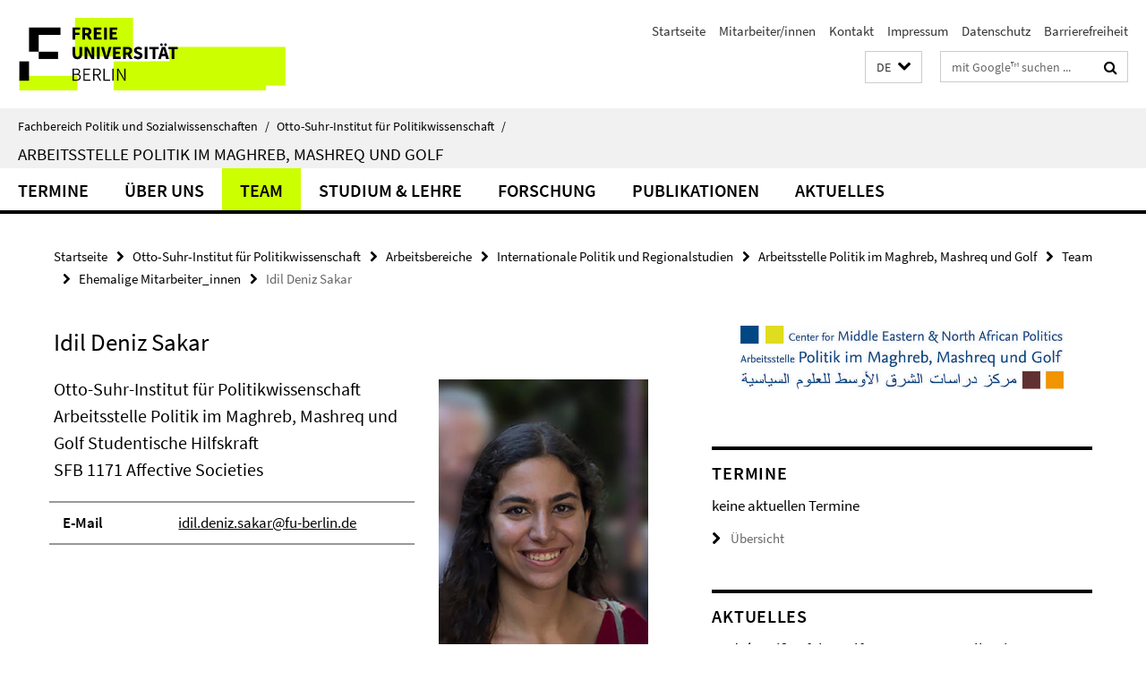

--- FILE ---
content_type: text/html; charset=utf-8
request_url: https://www.polsoz.fu-berlin.de/polwiss/forschung/international/vorderer-orient/team/ehemalige/iSakar/index.html
body_size: 7639
content:
<!DOCTYPE html><!-- rendered 2026-01-27 11:50:56 (UTC) --><html class="ltr" lang="de"><head><title>Idil Deniz Sakar • Arbeitsstelle Politik im Maghreb, Mashreq und Golf • Fachbereich Politik und Sozialwissenschaften</title><!-- BEGIN Fragment default/26011920/views/head_meta/117013950/1670851559?132120:1823 -->
<meta charset="utf-8" /><meta content="IE=edge" http-equiv="X-UA-Compatible" /><meta content="width=device-width, initial-scale=1.0" name="viewport" /><meta content="authenticity_token" name="csrf-param" />
<meta content="+sAssgcjtutR3rPHsG9m0e/xh9msOJEGNbyAHcyfgiU=" name="csrf-token" /><meta content="Idil Deniz Sakar" property="og:title" /><meta content="website" property="og:type" /><meta content="https://www.polsoz.fu-berlin.de/polwiss/forschung/international/vorderer-orient/team/ehemalige/iSakar/index.html" property="og:url" /><meta content="https://www.polsoz.fu-berlin.de/polwiss/forschung/international/vorderer-orient/team/ehemalige/iSakar/Idil.jpg?width=250" property="og:image" /><meta content="index,follow" name="robots" /><meta content="2021-05-19" name="dc.date" /><meta content="Idil Deniz Sakar" name="dc.name" /><meta content="DE-BE" name="geo.region" /><meta content="Berlin" name="geo.placename" /><meta content="52.448131;13.286102" name="geo.position" /><link href="https://www.polsoz.fu-berlin.de/polwiss/forschung/international/vorderer-orient/team/ehemalige/iSakar/index.html" rel="canonical" /><!-- BEGIN Fragment default/26011920/views/favicon/23882996/1737124828?052951:72019 -->
<link href="/assets/default2/favicon-12a6f1b0e53f527326498a6bfd4c3abd.ico" rel="shortcut icon" /><!-- END Fragment default/26011920/views/favicon/23882996/1737124828?052951:72019 -->
<!-- BEGIN Fragment default/26011920/head/rss/false/23882996/1737124828?185647:22003 -->
<link href="https://www.polsoz.fu-berlin.de/news/index.rss?format=rss" rel="alternate" title="" type="application/rss+xml" /><!-- END Fragment default/26011920/head/rss/false/23882996/1737124828?185647:22003 -->
<!-- END Fragment default/26011920/views/head_meta/117013950/1670851559?132120:1823 -->
<!-- BEGIN Fragment default/26011920/head/assets/23882996/1737124828/?212639:86400 -->
<link href="/assets/default2/default_application-part-1-841e7928a8.css" media="all" rel="stylesheet" type="text/css" /><link href="/assets/default2/default_application-part-2-168016bf56.css" media="all" rel="stylesheet" type="text/css" /><script src="/assets/default2/application-781670a880dd5cd1754f30fcf22929cb.js" type="text/javascript"></script><!--[if lt IE 9]><script src="/assets/default2/html5shiv-d11feba7bd03bd542f45c2943ca21fed.js" type="text/javascript"></script><script src="/assets/default2/respond.min-31225ade11a162d40577719d9a33d3ee.js" type="text/javascript"></script><![endif]--><meta content="Rails Connector for Infopark CMS Fiona by Infopark AG (www.infopark.de); Version 6.8.2.36.82613853" name="generator" /><!-- END Fragment default/26011920/head/assets/23882996/1737124828/?212639:86400 -->
</head><body class="site-vorderer-orient layout-size-L"><div class="debug page" data-current-path="/polwiss/forschung/international/vorderer-orient/team/ehemalige/iSakar/"><a class="sr-only" href="#content">Springe direkt zu Inhalt </a><div class="horizontal-bg-container-header nocontent"><div class="container container-header"><header><!-- BEGIN Fragment default/26011920/header-part-1/87942083/1744634982/?220246:86400 -->
<a accesskey="O" id="seitenanfang"></a><a accesskey="H" href="https://www.fu-berlin.de/" hreflang="" id="fu-logo-link" title="Zur Startseite der Freien Universität Berlin"><svg id="fu-logo" version="1.1" viewBox="0 0 775 187.5" x="0" y="0"><defs><g id="fu-logo-elements"><g><polygon points="75 25 156.3 25 156.3 43.8 100 43.8 100 87.5 75 87.5 75 25"></polygon><polygon points="100 87.5 150 87.5 150 106.3 100 106.3 100 87.5"></polygon><polygon points="50 112.5 75 112.5 75 162.5 50 162.5 50 112.5"></polygon></g><g><path d="M187.5,25h19.7v5.9h-12.7v7.2h10.8v5.9h-10.8v12.2h-7.1V25z"></path><path d="M237.7,56.3l-7.1-12.5c3.3-1.5,5.6-4.4,5.6-9c0-7.4-5.4-9.7-12.1-9.7h-11.3v31.3h7.1V45h3.9l6,11.2H237.7z M219.9,30.6 h3.6c3.7,0,5.7,1,5.7,4.1c0,3.1-2,4.7-5.7,4.7h-3.6V30.6z"></path><path d="M242.5,25h19.6v5.9h-12.5v6.3h10.7v5.9h-10.7v7.2h13v5.9h-20.1V25z"></path><path d="M269,25h7.1v31.3H269V25z"></path><path d="M283.2,25h19.6v5.9h-12.5v6.3h10.7v5.9h-10.7v7.2h13v5.9h-20.1V25z"></path></g><g><path d="M427.8,72.7c2,0,3.4-1.4,3.4-3.4c0-1.9-1.4-3.4-3.4-3.4c-2,0-3.4,1.4-3.4,3.4C424.4,71.3,425.8,72.7,427.8,72.7z"></path><path d="M417.2,72.7c2,0,3.4-1.4,3.4-3.4c0-1.9-1.4-3.4-3.4-3.4c-2,0-3.4,1.4-3.4,3.4C413.8,71.3,415.2,72.7,417.2,72.7z"></path><path d="M187.5,91.8V75h7.1v17.5c0,6.1,1.9,8.2,5.4,8.2c3.5,0,5.5-2.1,5.5-8.2V75h6.8v16.8c0,10.5-4.3,15.1-12.3,15.1 C191.9,106.9,187.5,102.3,187.5,91.8z"></path><path d="M218.8,75h7.2l8.2,15.5l3.1,6.9h0.2c-0.3-3.3-0.9-7.7-0.9-11.4V75h6.7v31.3h-7.2L228,90.7l-3.1-6.8h-0.2 c0.3,3.4,0.9,7.6,0.9,11.3v11.1h-6.7V75z"></path><path d="M250.4,75h7.1v31.3h-7.1V75z"></path><path d="M261,75h7.5l3.8,14.6c0.9,3.4,1.6,6.6,2.5,10h0.2c0.9-3.4,1.6-6.6,2.5-10l3.7-14.6h7.2l-9.4,31.3h-8.5L261,75z"></path><path d="M291.9,75h19.6V81h-12.5v6.3h10.7v5.9h-10.7v7.2h13v5.9h-20.1V75z"></path><path d="M342.8,106.3l-7.1-12.5c3.3-1.5,5.6-4.4,5.6-9c0-7.4-5.4-9.7-12.1-9.7H318v31.3h7.1V95.1h3.9l6,11.2H342.8z M325.1,80.7 h3.6c3.7,0,5.7,1,5.7,4.1c0,3.1-2,4.7-5.7,4.7h-3.6V80.7z"></path><path d="M344.9,102.4l4.1-4.8c2.2,1.9,5.1,3.3,7.7,3.3c2.9,0,4.4-1.2,4.4-3c0-2-1.8-2.6-4.5-3.7l-4.1-1.7c-3.2-1.3-6.3-4-6.3-8.5 c0-5.2,4.6-9.3,11.1-9.3c3.6,0,7.4,1.4,10.1,4.1l-3.6,4.5c-2.1-1.6-4-2.4-6.5-2.4c-2.4,0-4,1-4,2.8c0,1.9,2,2.6,4.8,3.7l4,1.6 c3.8,1.5,6.2,4.1,6.2,8.5c0,5.2-4.3,9.7-11.8,9.7C352.4,106.9,348.1,105.3,344.9,102.4z"></path><path d="M373.9,75h7.1v31.3h-7.1V75z"></path><path d="M394.4,81h-8.6V75H410V81h-8.6v25.3h-7.1V81z"></path><path d="M429.2,106.3h7.5L426.9,75h-8.5l-9.8,31.3h7.2l1.9-7.4h9.5L429.2,106.3z M419.2,93.4l0.8-2.9c0.9-3.1,1.7-6.8,2.5-10.1 h0.2c0.8,3.3,1.7,7,2.5,10.1l0.7,2.9H419.2z"></path><path d="M443.6,81h-8.6V75h24.3V81h-8.6v25.3h-7.1V81z"></path></g><g><path d="M187.5,131.2h8.9c6.3,0,10.6,2.2,10.6,7.6c0,3.2-1.7,5.8-4.7,6.8v0.2c3.9,0.7,6.5,3.2,6.5,7.5c0,6.1-4.7,9.1-11.7,9.1 h-9.6V131.2z M195.7,144.7c5.8,0,8.1-2.1,8.1-5.5c0-3.9-2.7-5.4-7.9-5.4h-5.1v10.9H195.7z M196.5,159.9c5.7,0,9.1-2.1,9.1-6.6 c0-4.1-3.3-6-9.1-6h-5.8v12.6H196.5z"></path><path d="M215.5,131.2h17.6v2.8h-14.4v10.6h12.1v2.8h-12.1v12.3h14.9v2.8h-18.1V131.2z"></path><path d="M261.5,162.5l-8.2-14c4.5-0.9,7.4-3.8,7.4-8.7c0-6.3-4.4-8.6-10.7-8.6h-9.4v31.3h3.3v-13.7h6l7.9,13.7H261.5z M243.8,133.9h5.6c5.1,0,8,1.6,8,5.9c0,4.3-2.8,6.3-8,6.3h-5.6V133.9z"></path><path d="M267.4,131.2h3.3v28.5h13.9v2.8h-17.2V131.2z"></path><path d="M290.3,131.2h3.3v31.3h-3.3V131.2z"></path><path d="M302.6,131.2h3.4l12,20.6l3.4,6.4h0.2c-0.2-3.1-0.4-6.4-0.4-9.6v-17.4h3.1v31.3H321l-12-20.6l-3.4-6.4h-0.2 c0.2,3.1,0.4,6.2,0.4,9.4v17.6h-3.1V131.2z"></path></g></g></defs><g id="fu-logo-rects"></g><use x="0" xlink:href="#fu-logo-elements" y="0"></use></svg></a><script>"use strict";var svgFLogoObj = document.getElementById("fu-logo");var rectsContainer = svgFLogoObj.getElementById("fu-logo-rects");var svgns = "http://www.w3.org/2000/svg";var xlinkns = "http://www.w3.org/1999/xlink";function createRect(xPos, yPos) {  var rectWidth = ["300", "200", "150"];  var rectHeight = ["75", "100", "150"];  var rectXOffset = ["0", "100", "50"];  var rectYOffset = ["0", "75", "150"];  var x = rectXOffset[getRandomIntInclusive(0, 2)];  var y = rectYOffset[getRandomIntInclusive(0, 2)];  if (xPos == "1") {    x = x;  }  if (xPos == "2") {    x = +x + 193.75;  }  if (xPos == "3") {    x = +x + 387.5;  }  if (xPos == "4") {    x = +x + 581.25;  }  if (yPos == "1") {    y = y;  }  if (yPos == "2") {    y = +y + 112.5;  }  var cssClasses = "rectangle";  var rectColor = "#CCFF00";  var style = "fill: ".concat(rectColor, ";");  var rect = document.createElementNS(svgns, "rect");  rect.setAttribute("x", x);  rect.setAttribute("y", y);  rect.setAttribute("width", rectWidth[getRandomIntInclusive(0, 2)]);  rect.setAttribute("height", rectHeight[getRandomIntInclusive(0, 2)]);  rect.setAttribute("class", cssClasses);  rect.setAttribute("style", style);  rectsContainer.appendChild(rect);}function getRandomIntInclusive(min, max) {  min = Math.ceil(min);  max = Math.floor(max);  return Math.floor(Math.random() * (max - min + 1)) + min;}function makeGrid() {  for (var i = 1; i < 17; i = i + 1) {    if (i == "1") {      createRect("1", "1");    }    if (i == "2") {      createRect("2", "1");    }    if (i == "3") {      createRect("3", "1");    }    if (i == "5") {      createRect("1", "2");    }    if (i == "6") {      createRect("2", "2");    }    if (i == "7") {      createRect("3", "2");    }    if (i == "8") {      createRect("4", "2");    }  }}makeGrid();</script><a accesskey="H" href="https://www.fu-berlin.de/" hreflang="" id="fu-label-link" title="Zur Startseite der Freien Universität Berlin"><div id="fu-label-wrapper"><svg id="fu-label" version="1.1" viewBox="0 0 50 50" x="0" y="0"><defs><g id="fu-label-elements"><rect height="50" id="fu-label-bg" width="50"></rect><g><polygon points="19.17 10.75 36.01 10.75 36.01 14.65 24.35 14.65 24.35 23.71 19.17 23.71 19.17 10.75"></polygon><polygon points="24.35 23.71 34.71 23.71 34.71 27.6 24.35 27.6 24.35 23.71"></polygon><polygon points="13.99 28.88 19.17 28.88 19.17 39.25 13.99 39.25 13.99 28.88"></polygon></g></g></defs><use x="0" xlink:href="#fu-label-elements" y="0"></use></svg></div><div id="fu-label-text">Freie Universität Berlin</div></a><h1 class="hide">Fachbereich Politik- und Sozialwissenschaften</h1><hr class="hide" /><h2 class="sr-only">Service-Navigation</h2><ul class="top-nav no-print"><li><a href="/index.html" rel="index" title="Zur Startseite von: Fachbereich Politik- und Sozialwissenschaften">Startseite</a></li><li><a href="/polwiss/mitarbeiterliste/index.html" title="">Mitarbeiter/innen</a></li><li><a href="/polwiss/kontakt/index.html" title="">Kontakt</a></li><li><a href="/polwiss/impressum/index.html" title="">Impressum</a></li><li><a href="https://www.fu-berlin.de/$REDIRECTS/datenschutz.html" title="">Datenschutz</a></li><li><a href="https://www.fu-berlin.de/$REDIRECTS/barrierefreiheit.html" title="">Barrierefreiheit</a></li></ul><!-- END Fragment default/26011920/header-part-1/87942083/1744634982/?220246:86400 -->
<a class="services-menu-icon no-print"><div class="icon-close icon-cds icon-cds-wrong" style="display: none;"></div><div class="icon-menu"><div class="dot"></div><div class="dot"></div><div class="dot"></div></div></a><div class="services-search-icon no-print"><div class="icon-close icon-cds icon-cds-wrong" style="display: none;"></div><div class="icon-search fa fa-search"></div></div><div class="services no-print"><!-- BEGIN Fragment default/26011920/header/languages/87942083/1744634982/?130756:4027 -->
<div class="services-language dropdown"><div aria-haspopup="listbox" aria-label="Sprache auswählen" class="services-dropdown-button btn btn-default" id="lang" role="button"><span aria-label="Deutsch">DE</span><div class="services-dropdown-button-icon"><div class="fa fa-chevron-down services-dropdown-button-icon-open"></div><div class="fa fa-chevron-up services-dropdown-button-icon-close"></div></div></div><ul class="dropdown-menu dropdown-menu-right" role="listbox" tabindex="-1"><li aria-disabled="true" aria-selected="true" class="disabled" role="option"><a href="#" lang="de" title="Diese Seite ist die Deutschsprachige Version">DE: Deutsch</a></li><li role="option"><a class="fub-language-version" data-locale="en" href="#" hreflang="en" lang="en" title="English version">EN: English</a></li></ul></div><!-- END Fragment default/26011920/header/languages/87942083/1744634982/?130756:4027 -->
<!-- BEGIN Fragment default/26011920/header-part-2/87942083/1744634982/?220246:86400 -->
<div class="services-search"><form action="/_search/index.html" class="fub-google-search-form" id="search-form" method="get" role="search"><input name="ie" type="hidden" value="UTF-8" /><label class="search-label" for="search-input">Suchbegriffe</label><input autocomplete="off" class="search-input" id="search-input" name="q" placeholder="mit Google™ suchen ..." title="Suchbegriff bitte hier eingeben" type="text" /><button class="search-button" id="search_button" title="mit Google™ suchen ..." type="submit"><i class="fa fa-search"></i></button></form><div class="search-privacy-link"><a href="http://www.fu-berlin.de/redaktion/impressum/datenschutzhinweise#faq_06_externe_suche" title="Hinweise zur Datenübertragung bei der Google™ Suche">Hinweise zur Datenübertragung bei der Google™ Suche</a></div></div><!-- END Fragment default/26011920/header-part-2/87942083/1744634982/?220246:86400 -->
</div></header></div></div><div class="horizontal-bg-container-identity nocontent"><div class="container container-identity"><div class="identity closed"><i class="identity-text-parent-icon-close fa fa-angle-up no-print"></i><i class="identity-text-parent-icon-open fa fa-angle-down no-print"></i><div class="identity-text-parent no-print"><a class="identity-text-parent-first" href="/index.html" rel="index" title="Zur Startseite von: ">Fachbereich Politik und Sozialwissenschaften<span class="identity-text-separator">/</span></a><a class="identity-text-parent-second" href="/polwiss/index.html" rel="" title="Zur Startseite von: ">Otto-Suhr-Institut für Politikwissenschaft<span class="identity-text-separator">/</span></a></div><h2 class="identity-text-main"><a href="/polwiss/forschung/international/vorderer-orient/index.html" title="Zur Startseite von:  Arbeitsstelle Politik im Maghreb, Mashreq und Golf">Arbeitsstelle Politik im Maghreb, Mashreq und Golf</a></h2></div></div></div><!-- BEGIN Fragment default/26011920/navbar-wrapper-ajax/0/87942083/1744634982/?130049:3600 -->
<div class="navbar-wrapper cms-box-ajax-content" data-ajax-url="/polwiss/forschung/international/vorderer-orient/index.html?comp=navbar&amp;irq=1&amp;pm=0"><nav class="main-nav-container no-print" style=""><div class="container main-nav-container-inner"><div class="main-nav-scroll-buttons" style="display:none"><div id="main-nav-btn-scroll-left" role="button"><div class="fa fa-angle-left"></div></div><div id="main-nav-btn-scroll-right" role="button"><div class="fa fa-angle-right"></div></div></div><div class="main-nav-toggle"><span class="main-nav-toggle-text">Menü</span><span class="main-nav-toggle-icon"><span class="line"></span><span class="line"></span><span class="line"></span></span></div><ul class="main-nav level-1" id="fub-main-nav"><li class="main-nav-item level-1 has-children" data-index="0" data-menu-item-path="#" data-menu-shortened="0"><a class="main-nav-item-link level-1" href="#" title="loading...">Termine</a><div class="icon-has-children"><div class="fa fa-angle-right"></div><div class="fa fa-angle-down"></div><div class="fa fa-angle-up"></div></div><div class="container main-nav-parent level-2" style="display:none"><p style="margin: 20px;">loading... </p></div></li><li class="main-nav-item level-1 has-children" data-index="1" data-menu-item-path="#" data-menu-shortened="0"><a class="main-nav-item-link level-1" href="#" title="loading...">Über uns</a><div class="icon-has-children"><div class="fa fa-angle-right"></div><div class="fa fa-angle-down"></div><div class="fa fa-angle-up"></div></div><div class="container main-nav-parent level-2" style="display:none"><p style="margin: 20px;">loading... </p></div></li><li class="main-nav-item level-1 has-children" data-index="2" data-menu-item-path="#" data-menu-shortened="0"><a class="main-nav-item-link level-1" href="#" title="loading...">Team</a><div class="icon-has-children"><div class="fa fa-angle-right"></div><div class="fa fa-angle-down"></div><div class="fa fa-angle-up"></div></div><div class="container main-nav-parent level-2" style="display:none"><p style="margin: 20px;">loading... </p></div></li><li class="main-nav-item level-1 has-children" data-index="3" data-menu-item-path="#" data-menu-shortened="0"><a class="main-nav-item-link level-1" href="#" title="loading...">Studium &amp; Lehre</a><div class="icon-has-children"><div class="fa fa-angle-right"></div><div class="fa fa-angle-down"></div><div class="fa fa-angle-up"></div></div><div class="container main-nav-parent level-2" style="display:none"><p style="margin: 20px;">loading... </p></div></li><li class="main-nav-item level-1 has-children" data-index="4" data-menu-item-path="#" data-menu-shortened="0"><a class="main-nav-item-link level-1" href="#" title="loading...">Forschung</a><div class="icon-has-children"><div class="fa fa-angle-right"></div><div class="fa fa-angle-down"></div><div class="fa fa-angle-up"></div></div><div class="container main-nav-parent level-2" style="display:none"><p style="margin: 20px;">loading... </p></div></li><li class="main-nav-item level-1 has-children" data-index="5" data-menu-item-path="#" data-menu-shortened="0"><a class="main-nav-item-link level-1" href="#" title="loading...">Publikationen</a><div class="icon-has-children"><div class="fa fa-angle-right"></div><div class="fa fa-angle-down"></div><div class="fa fa-angle-up"></div></div><div class="container main-nav-parent level-2" style="display:none"><p style="margin: 20px;">loading... </p></div></li><li class="main-nav-item level-1 has-children" data-index="6" data-menu-item-path="#" data-menu-shortened="0"><a class="main-nav-item-link level-1" href="#" title="loading...">Aktuelles</a><div class="icon-has-children"><div class="fa fa-angle-right"></div><div class="fa fa-angle-down"></div><div class="fa fa-angle-up"></div></div><div class="container main-nav-parent level-2" style="display:none"><p style="margin: 20px;">loading... </p></div></li></ul></div><div class="main-nav-flyout-global"><div class="container"></div><button id="main-nav-btn-flyout-close" type="button"><div id="main-nav-btn-flyout-close-container"><i class="fa fa-angle-up"></i></div></button></div></nav></div><script type="text/javascript">$(document).ready(function () { Luise.Navigation.init(); });</script><!-- END Fragment default/26011920/navbar-wrapper-ajax/0/87942083/1744634982/?130049:3600 -->
<div class="content-wrapper main horizontal-bg-container-main"><div class="container breadcrumbs-container nocontent"><div class="row"><div class="col-xs-12"><div class="box breadcrumbs no-print"><p class="hide">Pfadnavigation</p><ul class="fu-breadcrumb"><li><a href="/index.html">Startseite</a><i class="fa fa-chevron-right"></i></li><li><a href="/polwiss/index.html">Otto-Suhr-Institut für Politikwissenschaft</a><i class="fa fa-chevron-right"></i></li><li><a href="/polwiss/forschung/index.html">Arbeitsbereiche</a><i class="fa fa-chevron-right"></i></li><li><a href="/polwiss/forschung/international/index.html">Internationale Politik und Regionalstudien</a><i class="fa fa-chevron-right"></i></li><li><a href="/polwiss/forschung/international/vorderer-orient/index.html">Arbeitsstelle Politik im Maghreb, Mashreq und Golf</a><i class="fa fa-chevron-right"></i></li><li><a href="/polwiss/forschung/international/vorderer-orient/team/index.html">Team</a><i class="fa fa-chevron-right"></i></li><li><a href="/polwiss/forschung/international/vorderer-orient/team/ehemalige/index.html">Ehemalige Mitarbeiter_innen</a><i class="fa fa-chevron-right"></i></li><li class="active">Idil Deniz Sakar</li></ul></div></div></div></div><div class="container"><div class="row"><main class="col-m-7 print-full-width"><!--skiplink anchor: content--><div class="fub-content fub-fu_mitarb_ordner"><a id="content"></a><div class="box box-staff"><h1 class="box-staff-name">Idil Deniz Sakar </h1><div class="tab-content box-staff-content"><div aria-labelledby="#tab1-label" class="tab-pane active" id="tab1" role="tabpanel" tabindex="0"><div class="icaption-right-container-s1"><figure class="icaption-right-s1"><div class="icaption-image"><picture data-colspan="7" data-image-max-width="" data-image-size="S"><source data-screen-size='xl' srcset='/polwiss/forschung/international/vorderer-orient/team/ehemalige/iSakar/Idil.jpg?width=350 1x, /polwiss/forschung/international/vorderer-orient/team/ehemalige/iSakar/Idil.jpg?width=700 2x, /polwiss/forschung/international/vorderer-orient/team/ehemalige/iSakar/Idil.jpg?width=1300 3x' media='(min-width: 1200px)' ><source data-screen-size='l' srcset='/polwiss/forschung/international/vorderer-orient/team/ehemalige/iSakar/Idil.jpg?width=250 1x, /polwiss/forschung/international/vorderer-orient/team/ehemalige/iSakar/Idil.jpg?width=500 2x, /polwiss/forschung/international/vorderer-orient/team/ehemalige/iSakar/Idil.jpg?width=1000 3x' media='(min-width: 990px)' ><source data-screen-size='m' srcset='/polwiss/forschung/international/vorderer-orient/team/ehemalige/iSakar/Idil.jpg?width=250 1x, /polwiss/forschung/international/vorderer-orient/team/ehemalige/iSakar/Idil.jpg?width=500 2x, /polwiss/forschung/international/vorderer-orient/team/ehemalige/iSakar/Idil.jpg?width=1000 3x' media='(min-width: 768px)' ><source data-screen-size='s' srcset='/polwiss/forschung/international/vorderer-orient/team/ehemalige/iSakar/Idil.jpg?width=350 1x, /polwiss/forschung/international/vorderer-orient/team/ehemalige/iSakar/Idil.jpg?width=700 2x, /polwiss/forschung/international/vorderer-orient/team/ehemalige/iSakar/Idil.jpg?width=1300 3x' media='(min-width: 520px)' ><source data-screen-size='xs' srcset='/polwiss/forschung/international/vorderer-orient/team/ehemalige/iSakar/Idil.jpg?width=250 1x, /polwiss/forschung/international/vorderer-orient/team/ehemalige/iSakar/Idil.jpg?width=500 2x, /polwiss/forschung/international/vorderer-orient/team/ehemalige/iSakar/Idil.jpg?width=1000 3x' ><img alt="isaker" class="figure-img" data-image-obj-id="117014011" src="/polwiss/forschung/international/vorderer-orient/team/ehemalige/iSakar/Idil.jpg?width=350" style="width:100%;" /></picture></div></figure></div><h3 class="box-staff-inst-level-2">Otto-Suhr-Institut für Politikwissenschaft</h3><h3 class="box-staff-inst-level-3">Arbeitsstelle Politik im Maghreb, Mashreq und Golf Studentische Hilfskraft</h3><h3 class="box-staff-type">SFB 1171 Affective Societies</h3><div class="clearfix visible-xs"></div><div class="clearfix visible-s"></div><div class="clearfix visible-m"></div><div class="box-staff-table list-group"><div class="list-group-item row"><div class="box-staff-table-label col-s-4">E-Mail</div><div class="box-staff-list-table-inf col-s-8"><a href="mailto:idil.deniz.sakar@fu-berlin.de" title="E-Mail an Idil Deniz Sakar senden">idil.deniz.sakar@fu-berlin.de</a></div></div></div><div class="clearfix visible-xl"></div><div class="clearfix visible-l"></div></div></div></div><noscript><div class="warning_box"><em class="mark-4">Für eine optimale Darstellung dieser Seite aktivieren Sie bitte JavaScript.</em></div></noscript></div></main><!-- BEGIN Fragment default/26011920/sidebar_subtree/87942083/1744634982/?130918:1801 -->
<aside class="col-m-5 sidebar-right no-print nocontent"><div class="row"><div class="col-l-11 col-l-offset-1"><div class="content-element"><div class="box box-sidebar-banner"><div class="icaption-image"><a href="/polwiss/forschung/international/vorderer-orient/index.html"><picture data-adaptive-with="700"><source data-screen-size='-' srcset='/polwiss/forschung/international/vorderer-orient/_inhaltselemente/logo_dreisprachig-neu.jpg?width=700 1x, /polwiss/forschung/international/vorderer-orient/_inhaltselemente/logo_dreisprachig-neu.jpg?width=1300 2x, /polwiss/forschung/international/vorderer-orient/_inhaltselemente/logo_dreisprachig-neu.jpg?width=2000 3x' ><img alt="Arbeitsstelle Politik im Maghreb, Mashreq und Golf" class="figure-img" data-image-obj-id="95193626" src="/polwiss/forschung/international/vorderer-orient/_inhaltselemente/logo_dreisprachig-neu.jpg?width=700" /></picture></a></div></div></div></div></div><div class="row"><div class="col-l-11 col-l-offset-1"><div class="content-element"><!-- BEGIN Fragment default/26011920/fu_termin_ordner/5/b82506d42e0385465a544ed550c7573b2fea10ad/124603740/1648553433/?130449:3600 -->
<div class="box box-event-list-v1 box-border box-events-cms-5"><h3 class="box-event-list-v1-headline">Termine</h3><div class="cms-box-ajax-content"><div class="events" data-ajax-url="/polwiss/forschung/international/vorderer-orient/Termine/index.html?irq=1&amp;page=1"><div class="spinner events" style="display: none; width: 16px; padding: 20px;"><img alt="spinner" src="/assets/default2/spinner-39a0a2170912fd2acf310826322141db.gif" /></div><noscript><em class="mark-4">Zur Anzeige dieser Inhalte wird JavaScript benötigt.</em><p><a href="/polwiss/forschung/international/vorderer-orient/Termine/index.html" title="Termine">Übersicht</a></p></noscript></div></div></div><!-- END Fragment default/26011920/fu_termin_ordner/5/b82506d42e0385465a544ed550c7573b2fea10ad/124603740/1648553433/?130449:3600 -->
</div></div></div><div class="row"><div class="col-l-11 col-l-offset-1"><div class="content-element"><!-- BEGIN Fragment default/26011920/news-box-outer/88686257/1673278523/?133917:3600 -->
<div class="box box-news-list-v1 box-border box-news-cms-5"><h3 class="box-news-list-v1-headline">Aktuelles</h3><div class="news cms-box-ajax-content" data-ajax-url="/polwiss/forschung/international/vorderer-orient/news/index.html?irq=1&amp;page=1"><div class="spinner news" style="display: none; width: 16px; padding: 20px;"><img alt="spinner" src="/assets/default2/spinner-39a0a2170912fd2acf310826322141db.gif" /></div><noscript><em class="mark-4">Zur Anzeige dieser Inhalte wird JavaScript benötigt.</em><p><a href="/polwiss/forschung/international/vorderer-orient/news/index.html" title="Aktuelles">Übersicht</a></p></noscript></div></div><!-- END Fragment default/26011920/news-box-outer/88686257/1673278523/?133917:3600 -->
</div></div></div><div class="row"><div class="col-l-11 col-l-offset-1"><div class="content-element"><!-- BEGIN Fragment default/26011920/news-box-outer/88686593/1528232734/?130449:3600 -->
<div class="box box-news-list-v1 box-border box-news-cms-5"><h3 class="box-news-list-v1-headline">Aktuelle Publikationen</h3><div class="news cms-box-ajax-content" data-ajax-url="/polwiss/forschung/international/vorderer-orient/publikationen_news/index.html?irq=1&amp;page=1"><div class="spinner news" style="display: none; width: 16px; padding: 20px;"><img alt="spinner" src="/assets/default2/spinner-39a0a2170912fd2acf310826322141db.gif" /></div><noscript><em class="mark-4">Zur Anzeige dieser Inhalte wird JavaScript benötigt.</em><p><a href="/polwiss/forschung/international/vorderer-orient/publikationen_news/index.html" title="Aktuelle Publikationen">Übersicht</a></p></noscript></div></div><!-- END Fragment default/26011920/news-box-outer/88686593/1528232734/?130449:3600 -->
</div></div></div><div class="row"><div class="col-l-11 col-l-offset-1"><div class="content-element"><div class="box box-sidebar-banner"><div class="icaption-image"><a href="http://www.sfb-affective-societies.de/en/teilprojekte/C/C01/index.html" target="_blank"><picture data-adaptive-with="700"><source data-screen-size='-' srcset='/polwiss/forschung/international/vorderer-orient/_inhaltselemente/Banner/Affective-Societies_Logo_RGB-L.png?width=700 1x, /polwiss/forschung/international/vorderer-orient/_inhaltselemente/Banner/Affective-Societies_Logo_RGB-L.png?width=1300 2x, /polwiss/forschung/international/vorderer-orient/_inhaltselemente/Banner/Affective-Societies_Logo_RGB-L.png?width=2000 3x' ><img alt="SFB1171 Affective Societies" class="figure-img" data-image-obj-id="99673684" src="/polwiss/forschung/international/vorderer-orient/_inhaltselemente/Banner/Affective-Societies_Logo_RGB-L.png?width=700" /></picture></a></div></div></div></div></div><div class="row"><div class="col-l-11 col-l-offset-1"><div class="content-element"><div class="box box-sidebar-banner"><div class="icaption-image"><a href="http://www.bgsmcs.fu-berlin.de/" target="_blank"><picture data-adaptive-with="700"><source data-screen-size='-' srcset='/polwiss/forschung/international/vorderer-orient/_inhaltselemente/Banner/Berlin-Graduate-School-MCS.png?width=700 1x, /polwiss/forschung/international/vorderer-orient/_inhaltselemente/Banner/Berlin-Graduate-School-MCS.png?width=1300 2x, /polwiss/forschung/international/vorderer-orient/_inhaltselemente/Banner/Berlin-Graduate-School-MCS.png?width=2000 3x' ><img alt=" 	 Berlin Graduate School of Muslim Cultures and Societies" class="figure-img" data-image-obj-id="99673857" src="/polwiss/forschung/international/vorderer-orient/_inhaltselemente/Banner/Berlin-Graduate-School-MCS.png?width=700" /></picture></a></div></div></div></div></div><div class="row"><div class="col-l-11 col-l-offset-1"><div class="content-element"><div class="box box-sidebar-banner"><div class="icaption-image"><a href="https://www.eume-berlin.de/aktuelles.html" target="_blank"><picture data-adaptive-with="700"><source data-screen-size='-' srcset='/polwiss/forschung/international/vorderer-orient/_inhaltselemente/Banner/EUME.gif?width=700 1x, /polwiss/forschung/international/vorderer-orient/_inhaltselemente/Banner/EUME.gif?width=1300 2x, /polwiss/forschung/international/vorderer-orient/_inhaltselemente/Banner/EUME.gif?width=2000 3x' ><img alt="EUME - Forum Transregionale Studien" class="figure-img" data-image-obj-id="99716415" src="/polwiss/forschung/international/vorderer-orient/_inhaltselemente/Banner/EUME.gif?width=700" /></picture></a></div></div></div></div></div></aside><!-- END Fragment default/26011920/sidebar_subtree/87942083/1744634982/?130918:1801 -->
</div></div></div><!-- BEGIN Fragment default/26011920/footer/banners/87942083/1744634982/?125444:3600 -->
<!-- END Fragment default/26011920/footer/banners/87942083/1744634982/?125444:3600 -->
<div class="horizontal-bg-container-footer no-print nocontent"><footer><div class="container container-footer"><div class="row"><!-- BEGIN Fragment default/26011920/footer/col-2/87942083/1744634982/?130049:3600 -->
<div class="col-m-6 col-l-3"><div class="box"><h3 class="footer-section-headline">Service-Navigation</h3><ul class="footer-section-list fa-ul"><li><a href="/index.html" rel="index" title="Zur Startseite von: Fachbereich Politik- und Sozialwissenschaften"><i class="fa fa-li fa-chevron-right"></i>Startseite</a></li><li><a href="/polwiss/mitarbeiterliste/index.html" title=""><i class="fa fa-li fa-chevron-right"></i>Mitarbeiter/innen</a></li><li><a href="/polwiss/kontakt/index.html" title=""><i class="fa fa-li fa-chevron-right"></i>Kontakt</a></li><li><a href="/polwiss/impressum/index.html" title=""><i class="fa fa-li fa-chevron-right"></i>Impressum</a></li><li><a href="https://www.fu-berlin.de/$REDIRECTS/datenschutz.html" title=""><i class="fa fa-li fa-chevron-right"></i>Datenschutz</a></li><li><a href="https://www.fu-berlin.de/$REDIRECTS/barrierefreiheit.html" title=""><i class="fa fa-li fa-chevron-right"></i>Barrierefreiheit</a></li></ul></div></div><!-- END Fragment default/26011920/footer/col-2/87942083/1744634982/?130049:3600 -->
<!-- BEGIN Fragment default/26011920/footer/col-3/87942083/1744634982/?130049:3600 -->
<div class="col-m-6 col-l-3"><div class="box"><h3 class="footer-section-headline">Soziale Medien</h3><ul class="footer-section-list footer-section-list-social fa-ul"><li><a href="https://www.instagram.com/arbeitsstelle_mmg/" rel="external" target="_blank" title=""><i class="fa fa-li fa-instagram"></i>Instagram @arbeitsstelle_mmg</a></li><li><a href="https://www.facebook.com/OSIMMG" rel="external" target="_blank" title=""><i class="fa fa-li fa-facebook-square"></i>Facebook @OSIMMG</a></li></ul><a class="footer-section-list-social-notice" href="http://www.fu-berlin.de/redaktion/impressum/hinweis_social-media" title="Bitte beachten Sie die Hinweise zur Nutzung sozialer Medien">Hinweise zur Nutzung sozialer Medien</a></div></div><!-- END Fragment default/26011920/footer/col-3/87942083/1744634982/?130049:3600 -->
<div class="clearfix visible-m"></div><div class="col-m-6 col-l-3"><div class="box"><h3 class="footer-section-headline">Diese Seite</h3><ul class="footer-section-list fa-ul"><li><a href="#" onclick="javascript:self.print();return false;" rel="alternate" role="button" title="Diese Seite drucken"><i class="fa fa-li fa-chevron-right"></i>Drucken</a></li><!-- BEGIN Fragment default/26011920/footer/col-4.rss/87942083/1744634982/?130050:3600 -->
<li><a href="https://www.polsoz.fu-berlin.de/news/index.rss?format=rss" target="_blank" title="RSS-Feed abonnieren"><i class="fa fa-li fa-chevron-right"></i>RSS-Feed abonnieren</a></li><!-- END Fragment default/26011920/footer/col-4.rss/87942083/1744634982/?130050:3600 -->
<!-- BEGIN Fragment default/26011920/footer/col-4.languages/87942083/1744634982/?130050:3600 -->
<li><a class="fub-language-version" data-locale="de" href="/polwiss/forschung/international/vorderer-orient/index.html?irq=0&amp;next=en" hreflang="en" lang="en" title="English version"><i class="fa fa-li fa-chevron-right"></i>English</a></li><!-- END Fragment default/26011920/footer/col-4.languages/87942083/1744634982/?130050:3600 -->
</ul></div></div></div></div><div class="container container-seal"><div class="row"><div class="col-xs-12"><img alt="Siegel der Freien Universität Berlin" id="fu-seal" src="/assets/default2/fu-siegel-web-schwarz-684a4d11be3c3400d8906a344a77c9a4.png" /><div id="fu-seal-description">Das wissenschaftliche Ethos der Freien Universität Berlin wird seit ihrer Gründung im Dezember 1948 von drei Werten bestimmt: Wahrheit, Gerechtigkeit und Freiheit.</div></div></div></div></footer></div><script src="/assets/default2/henry-55a2f6b1df7f8729fca2d550689240e9.js" type="text/javascript"></script></div></body></html>

--- FILE ---
content_type: text/html; charset=utf-8
request_url: https://www.polsoz.fu-berlin.de/polwiss/forschung/international/vorderer-orient/index.html?comp=navbar&irq=1&pm=0
body_size: 4080
content:
<!-- BEGIN Fragment default/26011920/navbar-wrapper/87942083/1744634982/?130919:1800 -->
<!-- BEGIN Fragment default/26011920/navbar/d55037f4b50cf538eacefd9837f7309fa1bceb3b/?101524:86400 -->
<nav class="main-nav-container no-print nocontent" style="display: none;"><div class="container main-nav-container-inner"><div class="main-nav-scroll-buttons" style="display:none"><div id="main-nav-btn-scroll-left" role="button"><div class="fa fa-angle-left"></div></div><div id="main-nav-btn-scroll-right" role="button"><div class="fa fa-angle-right"></div></div></div><div class="main-nav-toggle"><span class="main-nav-toggle-text">Menü</span><span class="main-nav-toggle-icon"><span class="line"></span><span class="line"></span><span class="line"></span></span></div><ul class="main-nav level-1" id="fub-main-nav"><li class="main-nav-item level-1" data-index="0" data-menu-item-path="/polwiss/forschung/international/vorderer-orient/Termine" data-menu-shortened="0" id="main-nav-item-Termine"><a class="main-nav-item-link level-1" href="/polwiss/forschung/international/vorderer-orient/Termine/index.html">Termine</a></li><li class="main-nav-item level-1" data-index="1" data-menu-item-path="/polwiss/forschung/international/vorderer-orient/ueber_uns" data-menu-shortened="0" id="main-nav-item-ueber_uns"><a class="main-nav-item-link level-1" href="/polwiss/forschung/international/vorderer-orient/ueber_uns/index.html">Über uns</a></li><li class="main-nav-item level-1 has-children" data-index="2" data-menu-item-path="/polwiss/forschung/international/vorderer-orient/team" data-menu-shortened="0" id="main-nav-item-team"><a class="main-nav-item-link level-1" href="/polwiss/forschung/international/vorderer-orient/team/index.html">Team</a><div class="icon-has-children"><div class="fa fa-angle-right"></div><div class="fa fa-angle-down"></div><div class="fa fa-angle-up"></div></div><div class="container main-nav-parent level-2" style="display:none"><a class="main-nav-item-link level-1" href="/polwiss/forschung/international/vorderer-orient/team/index.html"><span>Zur Übersichtsseite Team</span></a></div><ul class="main-nav level-2"><li class="main-nav-item level-2 has-children" data-menu-item-path="/polwiss/forschung/international/vorderer-orient/team/leitung"><a class="main-nav-item-link level-2" href="/polwiss/forschung/international/vorderer-orient/team/leitung/index.html">Univ. Prof. Dr. Cilja Harders</a><div class="icon-has-children"><div class="fa fa-angle-right"></div><div class="fa fa-angle-down"></div><div class="fa fa-angle-up"></div></div><ul class="main-nav level-3"><li class="main-nav-item level-3 " data-menu-item-path="/polwiss/forschung/international/vorderer-orient/team/leitung/charders"><a class="main-nav-item-link level-3" href="/polwiss/forschung/international/vorderer-orient/team/leitung/charders/index.html">Univ.-Prof. Dr. Cilja Harders</a></li></ul></li><li class="main-nav-item level-2 has-children" data-menu-item-path="/polwiss/forschung/international/vorderer-orient/team/sekretariat-SHK"><a class="main-nav-item-link level-2" href="/polwiss/forschung/international/vorderer-orient/team/sekretariat-SHK/index.html">Sekretariat und Studentische Hilfskräfte</a><div class="icon-has-children"><div class="fa fa-angle-right"></div><div class="fa fa-angle-down"></div><div class="fa fa-angle-up"></div></div><ul class="main-nav level-3"><li class="main-nav-item level-3 " data-menu-item-path="/polwiss/forschung/international/vorderer-orient/team/sekretariat-SHK/lmasah"><a class="main-nav-item-link level-3" href="/polwiss/forschung/international/vorderer-orient/team/sekretariat-SHK/lmasah/index.html">Laura Lelli Masah</a></li><li class="main-nav-item level-3 " data-menu-item-path="/polwiss/forschung/international/vorderer-orient/team/sekretariat-SHK/sPrinzleve"><a class="main-nav-item-link level-3" href="/polwiss/forschung/international/vorderer-orient/team/sekretariat-SHK/sPrinzleve/index.html">Sherin Prinzleve</a></li></ul></li><li class="main-nav-item level-2 has-children" data-menu-item-path="/polwiss/forschung/international/vorderer-orient/team/wimi"><a class="main-nav-item-link level-2" href="/polwiss/forschung/international/vorderer-orient/team/wimi/index.html">Wissenschaftliche Mitarbeiter_innen und Privatdozent_innen</a><div class="icon-has-children"><div class="fa fa-angle-right"></div><div class="fa fa-angle-down"></div><div class="fa fa-angle-up"></div></div><ul class="main-nav level-3"><li class="main-nav-item level-3 " data-menu-item-path="/polwiss/forschung/international/vorderer-orient/team/wimi/aeleobeidi"><a class="main-nav-item-link level-3" href="/polwiss/forschung/international/vorderer-orient/team/wimi/aeleobeidi/index.html">Prof. Dr. Amal El-Obeidi</a></li><li class="main-nav-item level-3 " data-menu-item-path="/polwiss/forschung/international/vorderer-orient/team/wimi/gguerbey"><a class="main-nav-item-link level-3" href="/polwiss/forschung/international/vorderer-orient/team/wimi/gguerbey/index.html">Gülistan Gürbey</a></li></ul></li><li class="main-nav-item level-2 has-children" data-menu-item-path="/polwiss/forschung/international/vorderer-orient/team/affiliierte"><a class="main-nav-item-link level-2" href="/polwiss/forschung/international/vorderer-orient/team/affiliierte/index.html">Affiliierte der Arbeitsstelle</a><div class="icon-has-children"><div class="fa fa-angle-right"></div><div class="fa fa-angle-down"></div><div class="fa fa-angle-up"></div></div><ul class="main-nav level-3"><li class="main-nav-item level-3 " data-menu-item-path="/polwiss/forschung/international/vorderer-orient/team/affiliierte/jkaram"><a class="main-nav-item-link level-3" href="/polwiss/forschung/international/vorderer-orient/team/affiliierte/jkaram/index.html">Dr. Jeffrey G. Karam</a></li><li class="main-nav-item level-3 " data-menu-item-path="/polwiss/forschung/international/vorderer-orient/team/affiliierte/shofmann"><a class="main-nav-item-link level-3" href="/polwiss/forschung/international/vorderer-orient/team/affiliierte/shofmann/index.html">Dr. Sabine Hofmann</a></li><li class="main-nav-item level-3 " data-menu-item-path="/polwiss/forschung/international/vorderer-orient/team/affiliierte/Nadine-Abdalla"><a class="main-nav-item-link level-3" href="/polwiss/forschung/international/vorderer-orient/team/affiliierte/Nadine-Abdalla/index.html">Nadine Abdalla</a></li><li class="main-nav-item level-3 " data-menu-item-path="/polwiss/forschung/international/vorderer-orient/team/affiliierte/afathollah"><a class="main-nav-item-link level-3" href="/polwiss/forschung/international/vorderer-orient/team/affiliierte/afathollah/index.html">Ali Fathollah-Nejad</a></li></ul></li><li class="main-nav-item level-2 has-children" data-menu-item-path="/polwiss/forschung/international/vorderer-orient/team/ehemalige"><a class="main-nav-item-link level-2" href="/polwiss/forschung/international/vorderer-orient/team/ehemalige/index.html">Ehemalige Mitarbeiter_innen</a><div class="icon-has-children"><div class="fa fa-angle-right"></div><div class="fa fa-angle-down"></div><div class="fa fa-angle-up"></div></div><ul class="main-nav level-3"><li class="main-nav-item level-3 " data-menu-item-path="/polwiss/forschung/international/vorderer-orient/team/ehemalige/mgippert"><a class="main-nav-item-link level-3" href="/polwiss/forschung/international/vorderer-orient/team/ehemalige/mgippert/index.html">Marie Gippert</a></li><li class="main-nav-item level-3 " data-menu-item-path="/polwiss/forschung/international/vorderer-orient/team/ehemalige/nbelakhdar"><a class="main-nav-item-link level-3" href="/polwiss/forschung/international/vorderer-orient/team/ehemalige/nbelakhdar/index.html">Naoual Belakhdar</a></li><li class="main-nav-item level-3 " data-menu-item-path="/polwiss/forschung/international/vorderer-orient/team/ehemalige/jbudich"><a class="main-nav-item-link level-3" href="/polwiss/forschung/international/vorderer-orient/team/ehemalige/jbudich/index.html">Janine Budich</a></li><li class="main-nav-item level-3 " data-menu-item-path="/polwiss/forschung/international/vorderer-orient/team/ehemalige/swalde"><a class="main-nav-item-link level-3" href="/polwiss/forschung/international/vorderer-orient/team/ehemalige/swalde/index.html">Shanti Walde</a></li><li class="main-nav-item level-3 " data-menu-item-path="/polwiss/forschung/international/vorderer-orient/team/ehemalige/amossallam"><a class="main-nav-item-link level-3" href="/polwiss/forschung/international/vorderer-orient/team/ehemalige/amossallam/index.html">Alia Mossallam</a></li><li class="main-nav-item level-3 " data-menu-item-path="/polwiss/forschung/international/vorderer-orient/team/ehemalige/cwohlgenannt"><a class="main-nav-item-link level-3" href="/polwiss/forschung/international/vorderer-orient/team/ehemalige/cwohlgenannt/index.html">Cornelius Wohlgenannt</a></li><li class="main-nav-item level-3 " data-menu-item-path="/polwiss/forschung/international/vorderer-orient/team/ehemalige/dozkaya"><a class="main-nav-item-link level-3" href="/polwiss/forschung/international/vorderer-orient/team/ehemalige/dozkaya/index.html">Derya Özkaya</a></li><li class="main-nav-item level-3 " data-menu-item-path="/polwiss/forschung/international/vorderer-orient/team/ehemalige/dwahba"><a class="main-nav-item-link level-3" href="/polwiss/forschung/international/vorderer-orient/team/ehemalige/dwahba/index.html">Dina Wahba</a></li><li class="main-nav-item level-3 " data-menu-item-path="/polwiss/forschung/international/vorderer-orient/team/ehemalige/amhidi"><a class="main-nav-item-link level-3" href="/polwiss/forschung/international/vorderer-orient/team/ehemalige/amhidi/index.html">Amin Mhidi</a></li><li class="main-nav-item level-3 " data-menu-item-path="/polwiss/forschung/international/vorderer-orient/team/ehemalige/bfirat"><a class="main-nav-item-link level-3" href="/polwiss/forschung/international/vorderer-orient/team/ehemalige/bfirat/index.html">Bahar Fırat</a></li><li class="main-nav-item level-3 " data-menu-item-path="/polwiss/forschung/international/vorderer-orient/team/ehemalige/ckebschull"><a class="main-nav-item-link level-3" href="/polwiss/forschung/international/vorderer-orient/team/ehemalige/ckebschull/index.html">Christof Kebschull</a></li><li class="main-nav-item level-3 " data-menu-item-path="/polwiss/forschung/international/vorderer-orient/team/ehemalige/aweissenfels"><a class="main-nav-item-link level-3" href="/polwiss/forschung/international/vorderer-orient/team/ehemalige/aweissenfels/index.html">Dr. André Weißenfels</a></li><li class="main-nav-item level-3 " data-menu-item-path="/polwiss/forschung/international/vorderer-orient/team/ehemalige/bonaran"><a class="main-nav-item-link level-3" href="/polwiss/forschung/international/vorderer-orient/team/ehemalige/bonaran/index.html">Dr. Burak Onaran</a></li><li class="main-nav-item level-3 " data-menu-item-path="/polwiss/forschung/international/vorderer-orient/team/ehemalige/delsharnouby"><a class="main-nav-item-link level-3" href="/polwiss/forschung/international/vorderer-orient/team/ehemalige/delsharnouby/index.html">Dr. Dina El-Sharnouby</a></li><li class="main-nav-item level-3 " data-menu-item-path="/polwiss/forschung/international/vorderer-orient/team/ehemalige/felsayed"><a class="main-nav-item-link level-3" href="/polwiss/forschung/international/vorderer-orient/team/ehemalige/felsayed/index.html">Fatima El Sayed</a></li><li class="main-nav-item level-3 " data-menu-item-path="/polwiss/forschung/international/vorderer-orient/team/ehemalige/iSakar"><a class="main-nav-item-link level-3" href="/polwiss/forschung/international/vorderer-orient/team/ehemalige/iSakar/index.html">Idil Deniz Sakar</a></li><li class="main-nav-item level-3 " data-menu-item-path="/polwiss/forschung/international/vorderer-orient/team/ehemalige/lseffer"><a class="main-nav-item-link level-3" href="/polwiss/forschung/international/vorderer-orient/team/ehemalige/lseffer/index.html">Lilian Seffer</a></li><li class="main-nav-item level-3 " data-menu-item-path="/polwiss/forschung/international/vorderer-orient/team/ehemalige/rameling"><a class="main-nav-item-link level-3" href="/polwiss/forschung/international/vorderer-orient/team/ehemalige/rameling/index.html">Ricarda Ameling</a></li></ul></li></ul></li><li class="main-nav-item level-1 has-children" data-index="3" data-menu-item-path="/polwiss/forschung/international/vorderer-orient/studium" data-menu-shortened="0" id="main-nav-item-studium"><a class="main-nav-item-link level-1" href="/polwiss/forschung/international/vorderer-orient/studium/index.html">Studium &amp; Lehre</a><div class="icon-has-children"><div class="fa fa-angle-right"></div><div class="fa fa-angle-down"></div><div class="fa fa-angle-up"></div></div><div class="container main-nav-parent level-2" style="display:none"><a class="main-nav-item-link level-1" href="/polwiss/forschung/international/vorderer-orient/studium/index.html"><span>Zur Übersichtsseite Studium &amp; Lehre</span></a></div><ul class="main-nav level-2"><li class="main-nav-item level-2 " data-menu-item-path="/polwiss/forschung/international/vorderer-orient/studium/aktuell"><a class="main-nav-item-link level-2" href="/polwiss/forschung/international/vorderer-orient/studium/aktuell/index.html">Aktuelles Lehrangebot (SS 2023)</a></li><li class="main-nav-item level-2 " data-menu-item-path="/polwiss/forschung/international/vorderer-orient/studium/international"><a class="main-nav-item-link level-2" href="/polwiss/forschung/international/vorderer-orient/studium/international/index.html">Internationale Kooperationsseminare</a></li><li class="main-nav-item level-2 has-children" data-menu-item-path="/polwiss/forschung/international/vorderer-orient/studium/archiv"><a class="main-nav-item-link level-2" href="/polwiss/forschung/international/vorderer-orient/studium/archiv/index.html">Lehrveranstaltungsarchiv</a><div class="icon-has-children"><div class="fa fa-angle-right"></div><div class="fa fa-angle-down"></div><div class="fa fa-angle-up"></div></div><ul class="main-nav level-3"><li class="main-nav-item level-3 " data-menu-item-path="/polwiss/forschung/international/vorderer-orient/studium/archiv/SS_2020"><a class="main-nav-item-link level-3" href="/polwiss/forschung/international/vorderer-orient/studium/archiv/SS_2020/index.html">Sommersemester 2020</a></li><li class="main-nav-item level-3 " data-menu-item-path="/polwiss/forschung/international/vorderer-orient/studium/archiv/WS_2019_2020"><a class="main-nav-item-link level-3" href="/polwiss/forschung/international/vorderer-orient/studium/archiv/WS_2019_2020/index.html">Wintersemester 2019/2020</a></li><li class="main-nav-item level-3 " data-menu-item-path="/polwiss/forschung/international/vorderer-orient/studium/archiv/SS_2019"><a class="main-nav-item-link level-3" href="/polwiss/forschung/international/vorderer-orient/studium/archiv/SS_2019/index.html">Sommersemester 2019</a></li><li class="main-nav-item level-3 " data-menu-item-path="/polwiss/forschung/international/vorderer-orient/studium/archiv/WS_2018_2019"><a class="main-nav-item-link level-3" href="/polwiss/forschung/international/vorderer-orient/studium/archiv/WS_2018_2019/index.html">Wintersemester 2018/19</a></li><li class="main-nav-item level-3 " data-menu-item-path="/polwiss/forschung/international/vorderer-orient/studium/archiv/SS_2018"><a class="main-nav-item-link level-3" href="/polwiss/forschung/international/vorderer-orient/studium/archiv/SS_2018/index.html">Sommersemester 2018</a></li><li class="main-nav-item level-3 " data-menu-item-path="/polwiss/forschung/international/vorderer-orient/studium/archiv/WS_2017_2018"><a class="main-nav-item-link level-3" href="/polwiss/forschung/international/vorderer-orient/studium/archiv/WS_2017_2018/index.html">Wintersemester 2017/18</a></li><li class="main-nav-item level-3 " data-menu-item-path="/polwiss/forschung/international/vorderer-orient/studium/archiv/WS_2016_2017"><a class="main-nav-item-link level-3" href="/polwiss/forschung/international/vorderer-orient/studium/archiv/WS_2016_2017/index.html">Wintersemester 2016/17</a></li><li class="main-nav-item level-3 " data-menu-item-path="/polwiss/forschung/international/vorderer-orient/studium/archiv/SS_2016"><a class="main-nav-item-link level-3" href="/polwiss/forschung/international/vorderer-orient/studium/archiv/SS_2016/index.html">Sommersemester 2016</a></li><li class="main-nav-item level-3 " data-menu-item-path="/polwiss/forschung/international/vorderer-orient/studium/archiv/WS_2015_2016"><a class="main-nav-item-link level-3" href="/polwiss/forschung/international/vorderer-orient/studium/archiv/WS_2015_2016/index.html">Wintersemester 2015/16</a></li><li class="main-nav-item level-3 " data-menu-item-path="/polwiss/forschung/international/vorderer-orient/studium/archiv/SS_2015"><a class="main-nav-item-link level-3" href="/polwiss/forschung/international/vorderer-orient/studium/archiv/SS_2015/index.html">Sommersemester 2015</a></li><li class="main-nav-item level-3 " data-menu-item-path="/polwiss/forschung/international/vorderer-orient/studium/archiv/WS_2014_2015"><a class="main-nav-item-link level-3" href="/polwiss/forschung/international/vorderer-orient/studium/archiv/WS_2014_2015/index.html">Wintersemester 2014/15</a></li><li class="main-nav-item level-3 " data-menu-item-path="/polwiss/forschung/international/vorderer-orient/studium/archiv/SS_2014"><a class="main-nav-item-link level-3" href="/polwiss/forschung/international/vorderer-orient/studium/archiv/SS_2014/index.html">Sommersemester 2014</a></li><li class="main-nav-item level-3 " data-menu-item-path="/polwiss/forschung/international/vorderer-orient/studium/archiv/WS_2013_2014"><a class="main-nav-item-link level-3" href="/polwiss/forschung/international/vorderer-orient/studium/archiv/WS_2013_2014/index.html">Wintersemester 2013/14</a></li><li class="main-nav-item level-3 " data-menu-item-path="/polwiss/forschung/international/vorderer-orient/studium/archiv/SS_2013"><a class="main-nav-item-link level-3" href="/polwiss/forschung/international/vorderer-orient/studium/archiv/SS_2013/index.html">Sommersemester 2013</a></li><li class="main-nav-item level-3 " data-menu-item-path="/polwiss/forschung/international/vorderer-orient/studium/archiv/WS_2012_2013"><a class="main-nav-item-link level-3" href="/polwiss/forschung/international/vorderer-orient/studium/archiv/WS_2012_2013/index.html">Wintersemester 2012/2013</a></li><li class="main-nav-item level-3 " data-menu-item-path="/polwiss/forschung/international/vorderer-orient/studium/archiv/SS_2012"><a class="main-nav-item-link level-3" href="/polwiss/forschung/international/vorderer-orient/studium/archiv/SS_2012/index.html">Sommersemester 2012</a></li><li class="main-nav-item level-3 " data-menu-item-path="/polwiss/forschung/international/vorderer-orient/studium/archiv/WS_2011_2012"><a class="main-nav-item-link level-3" href="/polwiss/forschung/international/vorderer-orient/studium/archiv/WS_2011_2012/index.html">Wintersemester 2011/2012</a></li><li class="main-nav-item level-3 " data-menu-item-path="/polwiss/forschung/international/vorderer-orient/studium/archiv/SS_2011"><a class="main-nav-item-link level-3" href="/polwiss/forschung/international/vorderer-orient/studium/archiv/SS_2011/index.html">Sommersemester 2011</a></li><li class="main-nav-item level-3 " data-menu-item-path="/polwiss/forschung/international/vorderer-orient/studium/archiv/WS_2010_2011"><a class="main-nav-item-link level-3" href="/polwiss/forschung/international/vorderer-orient/studium/archiv/WS_2010_2011/index.html">Wintersemester 2010/2011</a></li><li class="main-nav-item level-3 " data-menu-item-path="/polwiss/forschung/international/vorderer-orient/studium/archiv/SS_2010"><a class="main-nav-item-link level-3" href="/polwiss/forschung/international/vorderer-orient/studium/archiv/SS_2010/index.html">Sommersemester 2010</a></li><li class="main-nav-item level-3 " data-menu-item-path="/polwiss/forschung/international/vorderer-orient/studium/archiv/WS_2009_2010"><a class="main-nav-item-link level-3" href="/polwiss/forschung/international/vorderer-orient/studium/archiv/WS_2009_2010/index.html">Wintersemester 2009/2010</a></li><li class="main-nav-item level-3 " data-menu-item-path="/polwiss/forschung/international/vorderer-orient/studium/archiv/SS_2009"><a class="main-nav-item-link level-3" href="/polwiss/forschung/international/vorderer-orient/studium/archiv/SS_2009/index.html">Sommersemester 2009</a></li><li class="main-nav-item level-3 " data-menu-item-path="/polwiss/forschung/international/vorderer-orient/studium/archiv/WS_2008_2009"><a class="main-nav-item-link level-3" href="/polwiss/forschung/international/vorderer-orient/studium/archiv/WS_2008_2009/index.html">Wintersemester 2008/2009</a></li><li class="main-nav-item level-3 " data-menu-item-path="/polwiss/forschung/international/vorderer-orient/studium/archiv/SS_2008"><a class="main-nav-item-link level-3" href="/polwiss/forschung/international/vorderer-orient/studium/archiv/SS_2008/index.html">Sommersemester 2008</a></li><li class="main-nav-item level-3 " data-menu-item-path="/polwiss/forschung/international/vorderer-orient/studium/archiv/WS_2020_2021"><a class="main-nav-item-link level-3" href="/polwiss/forschung/international/vorderer-orient/studium/archiv/WS_2020_2021/index.html">Wintersemester 2020/21</a></li><li class="main-nav-item level-3 " data-menu-item-path="/polwiss/forschung/international/vorderer-orient/studium/archiv/SS_2021"><a class="main-nav-item-link level-3" href="/polwiss/forschung/international/vorderer-orient/studium/archiv/SS_2021/index.html">Sommersemester 2021</a></li></ul></li><li class="main-nav-item level-2 has-children" data-menu-item-path="/polwiss/forschung/international/vorderer-orient/studium/Galerie-studentischer-Arbeiten"><a class="main-nav-item-link level-2" href="/polwiss/forschung/international/vorderer-orient/studium/Galerie-studentischer-Arbeiten/index.html">Galerie studentischer Arbeiten</a><div class="icon-has-children"><div class="fa fa-angle-right"></div><div class="fa fa-angle-down"></div><div class="fa fa-angle-up"></div></div><ul class="main-nav level-3"><li class="main-nav-item level-3 has-children" data-menu-item-path="/polwiss/forschung/international/vorderer-orient/studium/Galerie-studentischer-Arbeiten/Quellensammlung-zu-Samir-Amin"><a class="main-nav-item-link level-3" href="/polwiss/forschung/international/vorderer-orient/studium/Galerie-studentischer-Arbeiten/Quellensammlung-zu-Samir-Amin/index.html">Quellensammlung zu Samir Amin WiSe 21/22</a><div class="icon-has-children"><div class="fa fa-angle-right"></div><div class="fa fa-angle-down"></div><div class="fa fa-angle-up"></div></div><ul class="main-nav level-4"><li class="main-nav-item level-4 " data-menu-item-path="/polwiss/forschung/international/vorderer-orient/studium/Galerie-studentischer-Arbeiten/Quellensammlung-zu-Samir-Amin/Quellen-zu-Landwirtschaft"><a class="main-nav-item-link level-4" href="/polwiss/forschung/international/vorderer-orient/studium/Galerie-studentischer-Arbeiten/Quellensammlung-zu-Samir-Amin/Quellen-zu-Landwirtschaft/index.html">Quellen zu Landwirtschaft</a></li><li class="main-nav-item level-4 " data-menu-item-path="/polwiss/forschung/international/vorderer-orient/studium/Galerie-studentischer-Arbeiten/Quellensammlung-zu-Samir-Amin/Quellen-zu-Loesungsansaetze"><a class="main-nav-item-link level-4" href="/polwiss/forschung/international/vorderer-orient/studium/Galerie-studentischer-Arbeiten/Quellensammlung-zu-Samir-Amin/Quellen-zu-Loesungsansaetze/index.html">Quellen zu Lösungsansätze</a></li></ul></li><li class="main-nav-item level-3 " data-menu-item-path="/polwiss/forschung/international/vorderer-orient/studium/Galerie-studentischer-Arbeiten/Seminar-Bedingungen-von-Wissensproduktion"><a class="main-nav-item-link level-3" href="/polwiss/forschung/international/vorderer-orient/studium/Galerie-studentischer-Arbeiten/Seminar-Bedingungen-von-Wissensproduktion/index.html">Seminar: Bedingungen von Wissensproduktion. Antikoloniale Perspektiven und institutionelle Herausforderungen</a></li><li class="main-nav-item level-3 " data-menu-item-path="/polwiss/forschung/international/vorderer-orient/studium/Galerie-studentischer-Arbeiten/Seminar-Geschlechterverhaeltnisse-im-Maghreb-Masheq-Golf"><a class="main-nav-item-link level-3" href="/polwiss/forschung/international/vorderer-orient/studium/Galerie-studentischer-Arbeiten/Seminar-Geschlechterverhaeltnisse-im-Maghreb-Masheq-Golf/index.html">Seminar: Geschlechterverhältnisse im Maghreb, Mashreq und Golf</a></li><li class="main-nav-item level-3 has-children" data-menu-item-path="/polwiss/forschung/international/vorderer-orient/studium/Galerie-studentischer-Arbeiten/Seminar-Samir-Amin-Entwicklung-der-Unterentwicklung"><a class="main-nav-item-link level-3" href="/polwiss/forschung/international/vorderer-orient/studium/Galerie-studentischer-Arbeiten/Seminar-Samir-Amin-Entwicklung-der-Unterentwicklung/index.html">Seminar: Samir Amin. Entwicklung der Unterentwicklung</a><div class="icon-has-children"><div class="fa fa-angle-right"></div><div class="fa fa-angle-down"></div><div class="fa fa-angle-up"></div></div><ul class="main-nav level-4"><li class="main-nav-item level-4 " data-menu-item-path="/polwiss/forschung/international/vorderer-orient/studium/Galerie-studentischer-Arbeiten/Seminar-Samir-Amin-Entwicklung-der-Unterentwicklung/Rojava_Bamako"><a class="main-nav-item-link level-4" href="/polwiss/forschung/international/vorderer-orient/studium/Galerie-studentischer-Arbeiten/Seminar-Samir-Amin-Entwicklung-der-Unterentwicklung/Rojava_Bamako/index.html">Rojava und der Bamako Appeal</a></li></ul></li></ul></li></ul></li><li class="main-nav-item level-1 has-children" data-index="4" data-menu-item-path="/polwiss/forschung/international/vorderer-orient/forschung" data-menu-shortened="0" id="main-nav-item-forschung"><a class="main-nav-item-link level-1" href="/polwiss/forschung/international/vorderer-orient/forschung/index.html">Forschung</a><div class="icon-has-children"><div class="fa fa-angle-right"></div><div class="fa fa-angle-down"></div><div class="fa fa-angle-up"></div></div><div class="container main-nav-parent level-2" style="display:none"><a class="main-nav-item-link level-1" href="/polwiss/forschung/international/vorderer-orient/forschung/index.html"><span>Zur Übersichtsseite Forschung</span></a></div><ul class="main-nav level-2"><li class="main-nav-item level-2 has-children" data-menu-item-path="/polwiss/forschung/international/vorderer-orient/forschung/transf-diskurs"><a class="main-nav-item-link level-2" href="/polwiss/forschung/international/vorderer-orient/forschung/transf-diskurs/index.html">Arbeitsstelle »Transformation im Diskurs«</a><div class="icon-has-children"><div class="fa fa-angle-right"></div><div class="fa fa-angle-down"></div><div class="fa fa-angle-up"></div></div><ul class="main-nav level-3"><li class="main-nav-item level-3 has-children" data-menu-item-path="/polwiss/forschung/international/vorderer-orient/forschung/transf-diskurs/team"><a class="main-nav-item-link level-3" href="/polwiss/forschung/international/vorderer-orient/forschung/transf-diskurs/team/index.html">Team</a><div class="icon-has-children"><div class="fa fa-angle-right"></div><div class="fa fa-angle-down"></div><div class="fa fa-angle-up"></div></div><ul class="main-nav level-4"><li class="main-nav-item level-4 " data-menu-item-path="/polwiss/forschung/international/vorderer-orient/forschung/transf-diskurs/team/team"><a class="main-nav-item-link level-4" href="/polwiss/forschung/international/vorderer-orient/forschung/transf-diskurs/team/team/index.html">Mitarbeiter*innen</a></li><li class="main-nav-item level-4 " data-menu-item-path="/polwiss/forschung/international/vorderer-orient/forschung/transf-diskurs/team/ehemalige_MitarbeiterInnen"><a class="main-nav-item-link level-4" href="/polwiss/forschung/international/vorderer-orient/forschung/transf-diskurs/team/ehemalige_MitarbeiterInnen/index.html">Ehemalige Mitarbeiter*innen</a></li></ul></li><li class="main-nav-item level-3 has-children" data-menu-item-path="/polwiss/forschung/international/vorderer-orient/forschung/transf-diskurs/Lehrveranstaltungen"><a class="main-nav-item-link level-3" href="/polwiss/forschung/international/vorderer-orient/forschung/transf-diskurs/Lehrveranstaltungen/index.html">Studium und Lehre</a><div class="icon-has-children"><div class="fa fa-angle-right"></div><div class="fa fa-angle-down"></div><div class="fa fa-angle-up"></div></div><ul class="main-nav level-4"><li class="main-nav-item level-4 " data-menu-item-path="/polwiss/forschung/international/vorderer-orient/forschung/transf-diskurs/Lehrveranstaltungen/veranstaltungen_ws_17_18"><a class="main-nav-item-link level-4" href="/polwiss/forschung/international/vorderer-orient/forschung/transf-diskurs/Lehrveranstaltungen/veranstaltungen_ws_17_18/index.html">Wintersemester 2017/18</a></li><li class="main-nav-item level-4 " data-menu-item-path="/polwiss/forschung/international/vorderer-orient/forschung/transf-diskurs/Lehrveranstaltungen/veranstaltungen_sose_17"><a class="main-nav-item-link level-4" href="/polwiss/forschung/international/vorderer-orient/forschung/transf-diskurs/Lehrveranstaltungen/veranstaltungen_sose_17/index.html">Sommersemester 2017</a></li><li class="main-nav-item level-4 " data-menu-item-path="/polwiss/forschung/international/vorderer-orient/forschung/transf-diskurs/Lehrveranstaltungen/veranstaltungen_ws_16_17"><a class="main-nav-item-link level-4" href="/polwiss/forschung/international/vorderer-orient/forschung/transf-diskurs/Lehrveranstaltungen/veranstaltungen_ws_16_17/index.html">Wintersemester 2016/17</a></li><li class="main-nav-item level-4 " data-menu-item-path="/polwiss/forschung/international/vorderer-orient/forschung/transf-diskurs/Lehrveranstaltungen/veranstaltungen_sose_16"><a class="main-nav-item-link level-4" href="/polwiss/forschung/international/vorderer-orient/forschung/transf-diskurs/Lehrveranstaltungen/veranstaltungen_sose_16/index.html">Sommersemester 2016</a></li><li class="main-nav-item level-4 " data-menu-item-path="/polwiss/forschung/international/vorderer-orient/forschung/transf-diskurs/Lehrveranstaltungen/Veranstaltungen_WS_15_16"><a class="main-nav-item-link level-4" href="/polwiss/forschung/international/vorderer-orient/forschung/transf-diskurs/Lehrveranstaltungen/Veranstaltungen_WS_15_16/index.html">Wintersemester 2015/2016</a></li><li class="main-nav-item level-4 " data-menu-item-path="/polwiss/forschung/international/vorderer-orient/forschung/transf-diskurs/Lehrveranstaltungen/Veranstaltungen_SoSe_2015"><a class="main-nav-item-link level-4" href="/polwiss/forschung/international/vorderer-orient/forschung/transf-diskurs/Lehrveranstaltungen/Veranstaltungen_SoSe_2015/index.html">Sommersemester 2015</a></li><li class="main-nav-item level-4 " data-menu-item-path="/polwiss/forschung/international/vorderer-orient/forschung/transf-diskurs/Lehrveranstaltungen/Veranstaltungen_WS_14_15"><a class="main-nav-item-link level-4" href="/polwiss/forschung/international/vorderer-orient/forschung/transf-diskurs/Lehrveranstaltungen/Veranstaltungen_WS_14_15/index.html">Wintersemester 2014/2015</a></li><li class="main-nav-item level-4 " data-menu-item-path="/polwiss/forschung/international/vorderer-orient/forschung/transf-diskurs/Lehrveranstaltungen/Veranstaltungen_SS_14"><a class="main-nav-item-link level-4" href="/polwiss/forschung/international/vorderer-orient/forschung/transf-diskurs/Lehrveranstaltungen/Veranstaltungen_SS_14/index.html">Sommersemester 2014</a></li><li class="main-nav-item level-4 " data-menu-item-path="/polwiss/forschung/international/vorderer-orient/forschung/transf-diskurs/Lehrveranstaltungen/Veranstaltungen_WS_13_14"><a class="main-nav-item-link level-4" href="/polwiss/forschung/international/vorderer-orient/forschung/transf-diskurs/Lehrveranstaltungen/Veranstaltungen_WS_13_14/index.html">Wintersemester 2013/2014</a></li><li class="main-nav-item level-4 " data-menu-item-path="/polwiss/forschung/international/vorderer-orient/forschung/transf-diskurs/Lehrveranstaltungen/Veranstaltungen_WS_21_22"><a class="main-nav-item-link level-4" href="/polwiss/forschung/international/vorderer-orient/forschung/transf-diskurs/Lehrveranstaltungen/Veranstaltungen_WS_21_22/index.html">Lehrveranstaltungen WS 2021/22</a></li></ul></li><li class="main-nav-item level-3 " data-menu-item-path="/polwiss/forschung/international/vorderer-orient/forschung/transf-diskurs/Publikationen"><a class="main-nav-item-link level-3" href="/polwiss/forschung/international/vorderer-orient/forschung/transf-diskurs/Publikationen/index.html">Publikationen</a></li><li class="main-nav-item level-3 " data-menu-item-path="/polwiss/forschung/international/vorderer-orient/forschung/transf-diskurs/Diskurswerkstatt"><a class="main-nav-item-link level-3" href="/polwiss/forschung/international/vorderer-orient/forschung/transf-diskurs/Diskurswerkstatt/index.html">Diskurswerkstatt</a></li><li class="main-nav-item level-3 " data-menu-item-path="/polwiss/forschung/international/vorderer-orient/forschung/transf-diskurs/Forschungsschwerpunkte"><a class="main-nav-item-link level-3" href="/polwiss/forschung/international/vorderer-orient/forschung/transf-diskurs/Forschungsschwerpunkte/index.html">Forschungsschwerpunkte</a></li></ul></li><li class="main-nav-item level-2 " data-menu-item-path="/polwiss/forschung/international/vorderer-orient/forschung/aktuell"><a class="main-nav-item-link level-2" href="/polwiss/forschung/international/vorderer-orient/forschung/aktuell/index.html">Aktuelle Projekte</a></li><li class="main-nav-item level-2 has-children" data-menu-item-path="/polwiss/forschung/international/vorderer-orient/forschung/abgeschlossen"><a class="main-nav-item-link level-2" href="/polwiss/forschung/international/vorderer-orient/forschung/abgeschlossen/index.html">Abgeschlossene Projekte</a><div class="icon-has-children"><div class="fa fa-angle-right"></div><div class="fa fa-angle-down"></div><div class="fa fa-angle-up"></div></div><ul class="main-nav level-3"><li class="main-nav-item level-3 " data-menu-item-path="/polwiss/forschung/international/vorderer-orient/forschung/abgeschlossen/SFB-Affective-Societies-1_-Phase"><a class="main-nav-item-link level-3" href="/polwiss/forschung/international/vorderer-orient/forschung/abgeschlossen/SFB-Affective-Societies-1_-Phase/index.html">SFB 1171 Affective Societies</a></li><li class="main-nav-item level-3 " data-menu-item-path="/polwiss/forschung/international/vorderer-orient/forschung/abgeschlossen/MERID_EMNES"><a class="main-nav-item-link level-3" href="/polwiss/forschung/international/vorderer-orient/forschung/abgeschlossen/MERID_EMNES/index.html">MERID&amp;EMNES</a></li><li class="main-nav-item level-3 " data-menu-item-path="/polwiss/forschung/international/vorderer-orient/forschung/abgeschlossen/SFB-Affective-Societies-2_-Phase"><a class="main-nav-item-link level-3" href="/polwiss/forschung/international/vorderer-orient/forschung/abgeschlossen/SFB-Affective-Societies-2_-Phase/index.html">SFB1171 Affective Societies</a></li></ul></li><li class="main-nav-item level-2 has-children" data-menu-item-path="/polwiss/forschung/international/vorderer-orient/forschung/Kooperationen"><a class="main-nav-item-link level-2" href="/polwiss/forschung/international/vorderer-orient/forschung/Kooperationen/index.html">Kooperationen</a><div class="icon-has-children"><div class="fa fa-angle-right"></div><div class="fa fa-angle-down"></div><div class="fa fa-angle-up"></div></div><ul class="main-nav level-3"><li class="main-nav-item level-3 " data-menu-item-path="/polwiss/forschung/international/vorderer-orient/forschung/Kooperationen/Berlin-Graduate-School-Muslim-Cultures-and-Societies"><a class="main-nav-item-link level-3" href="/polwiss/forschung/international/vorderer-orient/forschung/Kooperationen/Berlin-Graduate-School-Muslim-Cultures-and-Societies/index.html">Berlin Graduate School Muslim Cultures and Societies</a></li><li class="main-nav-item level-3 " data-menu-item-path="/polwiss/forschung/international/vorderer-orient/forschung/Kooperationen/EUME"><a class="main-nav-item-link level-3" href="/polwiss/forschung/international/vorderer-orient/forschung/Kooperationen/EUME/index.html">EUME: Europa im Nahen Osten, der Nahe Osten in Europa</a></li><li class="main-nav-item level-3 " data-menu-item-path="/polwiss/forschung/international/vorderer-orient/forschung/Kooperationen/International-Research-Group-on-Authoritarianism-and-Counter-Strategies"><a class="main-nav-item-link level-3" href="/polwiss/forschung/international/vorderer-orient/forschung/Kooperationen/International-Research-Group-on-Authoritarianism-and-Counter-Strategies/index.html">International Research Group on Authoritarianism and Counter-Strategies</a></li></ul></li><li class="main-nav-item level-2 " data-menu-item-path="/polwiss/forschung/international/vorderer-orient/forschung/Preise-und-Ausgezeichnete-Dissertationen"><a class="main-nav-item-link level-2" href="/polwiss/forschung/international/vorderer-orient/forschung/Preise-und-Ausgezeichnete-Dissertationen/index.html">Preise und Auszeichnungen für Dissertationen</a></li></ul></li><li class="main-nav-item level-1 has-children" data-index="5" data-menu-item-path="/polwiss/forschung/international/vorderer-orient/publikation" data-menu-shortened="0" id="main-nav-item-publikation"><a class="main-nav-item-link level-1" href="/polwiss/forschung/international/vorderer-orient/publikation/index.html">Publikationen</a><div class="icon-has-children"><div class="fa fa-angle-right"></div><div class="fa fa-angle-down"></div><div class="fa fa-angle-up"></div></div><div class="container main-nav-parent level-2" style="display:none"><a class="main-nav-item-link level-1" href="/polwiss/forschung/international/vorderer-orient/publikation/index.html"><span>Zur Übersichtsseite Publikationen</span></a></div><ul class="main-nav level-2"><li class="main-nav-item level-2 " data-menu-item-path="/polwiss/forschung/international/vorderer-orient/publikation/_gesamt"><a class="main-nav-item-link level-2" href="/polwiss/forschung/international/vorderer-orient/publikation/_gesamt/index.html">Gesamtliste aller Publikationen</a></li><li class="main-nav-item level-2 has-children" data-menu-item-path="/polwiss/forschung/international/vorderer-orient/publikation/charders"><a class="main-nav-item-link level-2" href="/polwiss/forschung/international/vorderer-orient/publikation/charders/index.html">Publikationen von Univ. Prof. Dr. Cilja Harders</a><div class="icon-has-children"><div class="fa fa-angle-right"></div><div class="fa fa-angle-down"></div><div class="fa fa-angle-up"></div></div><ul class="main-nav level-3"><li class="main-nav-item level-3 " data-menu-item-path="/polwiss/forschung/international/vorderer-orient/publikation/charders/_Beitraege-in-Hand--und-Lehrbuechern"><a class="main-nav-item-link level-3" href="/polwiss/forschung/international/vorderer-orient/publikation/charders/_Beitraege-in-Hand--und-Lehrbuechern/index.html">Beiträge in Hand- und Lehrbüchern</a></li><li class="main-nav-item level-3 " data-menu-item-path="/polwiss/forschung/international/vorderer-orient/publikation/charders/_expertisen"><a class="main-nav-item-link level-3" href="/polwiss/forschung/international/vorderer-orient/publikation/charders/_expertisen/index.html">Expertisen</a></li><li class="main-nav-item level-3 " data-menu-item-path="/polwiss/forschung/international/vorderer-orient/publikation/charders/_herausgeberschaften"><a class="main-nav-item-link level-3" href="/polwiss/forschung/international/vorderer-orient/publikation/charders/_herausgeberschaften/index.html">Herausgeberschaften</a></li><li class="main-nav-item level-3 " data-menu-item-path="/polwiss/forschung/international/vorderer-orient/publikation/charders/_monographien"><a class="main-nav-item-link level-3" href="/polwiss/forschung/international/vorderer-orient/publikation/charders/_monographien/index.html">Monographien</a></li><li class="main-nav-item level-3 " data-menu-item-path="/polwiss/forschung/international/vorderer-orient/publikation/charders/_sammelbaende"><a class="main-nav-item-link level-3" href="/polwiss/forschung/international/vorderer-orient/publikation/charders/_sammelbaende/index.html">Sammelbände</a></li></ul></li><li class="main-nav-item level-2 " data-menu-item-path="/polwiss/forschung/international/vorderer-orient/publikation/working_papers"><a class="main-nav-item-link level-2" href="/polwiss/forschung/international/vorderer-orient/publikation/working_papers/index.html">Working Papers</a></li><li class="main-nav-item level-2 has-children" data-menu-item-path="/polwiss/forschung/international/vorderer-orient/publikation/archiv"><a class="main-nav-item-link level-2" href="/polwiss/forschung/international/vorderer-orient/publikation/archiv/index.html">Publikationen bis 2003</a><div class="icon-has-children"><div class="fa fa-angle-right"></div><div class="fa fa-angle-down"></div><div class="fa fa-angle-up"></div></div><ul class="main-nav level-3"><li class="main-nav-item level-3 " data-menu-item-path="/polwiss/forschung/international/vorderer-orient/publikation/archiv/nahost_studien"><a class="main-nav-item-link level-3" href="/polwiss/forschung/international/vorderer-orient/publikation/archiv/nahost_studien/index.html">Nahost Studien</a></li><li class="main-nav-item level-3 " data-menu-item-path="/polwiss/forschung/international/vorderer-orient/publikation/archiv/politik_wirtschaft_"><a class="main-nav-item-link level-3" href="/polwiss/forschung/international/vorderer-orient/publikation/archiv/politik_wirtschaft_/index.html">Politik, Wirtschaft und Gesellschaft des Vorderen Orients</a></li><li class="main-nav-item level-3 " data-menu-item-path="/polwiss/forschung/international/vorderer-orient/publikation/archiv/konfrontation_kooperation"><a class="main-nav-item-link level-3" href="/polwiss/forschung/international/vorderer-orient/publikation/archiv/konfrontation_kooperation/index.html">Konfrontation und Kooperation im Vorderen Orient</a></li><li class="main-nav-item level-3 " data-menu-item-path="/polwiss/forschung/international/vorderer-orient/publikation/archiv/politik_gesellschaft"><a class="main-nav-item-link level-3" href="/polwiss/forschung/international/vorderer-orient/publikation/archiv/politik_gesellschaft/index.html">Studien zu Politik und Gesellschaft des Vorderen Orients</a></li><li class="main-nav-item level-3 " data-menu-item-path="/polwiss/forschung/international/vorderer-orient/publikation/archiv/ethnizitaet"><a class="main-nav-item-link level-3" href="/polwiss/forschung/international/vorderer-orient/publikation/archiv/ethnizitaet/index.html">Ethnizität und Gesellschaft: Occasional Papers</a></li></ul></li></ul></li><li class="main-nav-item level-1" data-index="6" data-menu-item-path="/polwiss/forschung/international/vorderer-orient/news" data-menu-shortened="0" id="main-nav-item-news"><a class="main-nav-item-link level-1" href="/polwiss/forschung/international/vorderer-orient/news/index.html">Aktuelles</a></li></ul></div><div class="main-nav-flyout-global"><div class="container"></div><button id="main-nav-btn-flyout-close" type="button"><div id="main-nav-btn-flyout-close-container"><i class="fa fa-angle-up"></i></div></button></div></nav><script type="text/javascript">$(document).ready(function () { Luise.Navigation.init(); });</script><!-- END Fragment default/26011920/navbar/d55037f4b50cf538eacefd9837f7309fa1bceb3b/?101524:86400 -->
<!-- END Fragment default/26011920/navbar-wrapper/87942083/1744634982/?130919:1800 -->


--- FILE ---
content_type: text/html; charset=utf-8
request_url: https://www.polsoz.fu-berlin.de/polwiss/forschung/international/vorderer-orient/news/index.html?irq=1&page=1
body_size: 1100
content:
<!-- BEGIN Fragment default/26011920/news-box-wrapper/1/88686257/1673278523/?125252:113 -->
<!-- BEGIN Fragment default/26011920/news-box/1/cd1c04b7009f13d115561858978b7013f666da3e/?130627:3600 -->
<a href="/polwiss/forschung/international/vorderer-orient/news/Andre-Weissenfels-Self-Governance.html"><div class="box-news-list-v1-element"><p class="box-news-list-v1-title"><span>André Weißenfels:    Self-Governance: Collective Resource Management in Jemna and Awlad Jaballah</span></p><p class="box-news-list-v1-abstract"> Chapter in:     Jörg Gertel  /  Katharina Grüneisl  (Eds.)   Inequality and Mobility </p><p class="box-news-list-v1-date">21.01.2026</p></div></a><a href="/polwiss/forschung/international/vorderer-orient/news/Otto_Margret_Netzwerke-der-Zugehoerigkeit-knuepfen.html"><div class="box-news-list-v1-element"><p class="box-news-list-v1-title"><span>Margret Otto: Netzwerke der Zugehörigkeit knüpfen</span></p><p class="box-news-list-v1-abstract"> Konzeptionen nachbarschaftlichen Lebens in ausgewählten Stadtvierteln in Khartum und Omdurman   2022   Link und Abstract:  Refubium - Netzwerke der Zugehörigkeit knüpfen  </p><p class="box-news-list-v1-date">19.01.2026</p></div></a><a href="/polwiss/forschung/international/vorderer-orient/news/2025_07_01-Guelistan2.html"><div class="box-news-list-v1-element"><p class="box-news-list-v1-title"><span>Gülistan Gürbey:PKK-Auflösung: Wer setzt sich nun für Kurd:innen ein?</span></p><p class="box-news-list-v1-abstract"> Weitere Informationen finden Sie unter:    https://www.srf.ch/audio/srf-4-news/pkk-aufloesung-wer-setzt-sich-nun-fuer-kurd-innen-ein?uuid=dcd41eb5-ad84-4433-a3eb-f9d52ba2d677 </p><p class="box-news-list-v1-date">01.07.2025</p></div></a><div class="cms-box-prev-next-nav box-news-list-v1-nav"><a class="cms-box-prev-next-nav-overview box-news-list-v1-nav-overview" href="/polwiss/forschung/international/vorderer-orient/news/index.html" rel="contents" role="button" title="Übersicht Aktuelles"><span class="icon-cds icon-cds-overview"></span></a><span class="cms-box-prev-next-nav-arrow-prev disabled box-news-list-v1-nav-arrow-prev" title="zurück blättern"><span class="icon-cds icon-cds-arrow-prev disabled"></span></span><span class="cms-box-prev-next-nav-pagination box-news-list-v1-pagination" title="Seite 1 von insgesamt 10 Seiten"> 1 / 10 </span><span class="cms-box-prev-next-nav-arrow-next box-news-list-v1-nav-arrow-next" data-ajax-url="/polwiss/forschung/international/vorderer-orient/news/index.html?irq=1&amp;page=2" onclick="Luise.AjaxBoxNavigation.onClick(event, this)" rel="next" role="button" title="weiter blättern"><span class="icon-cds icon-cds-arrow-next"></span></span></div><!-- END Fragment default/26011920/news-box/1/cd1c04b7009f13d115561858978b7013f666da3e/?130627:3600 -->
<!-- END Fragment default/26011920/news-box-wrapper/1/88686257/1673278523/?125252:113 -->


--- FILE ---
content_type: text/html; charset=utf-8
request_url: https://www.polsoz.fu-berlin.de/polwiss/forschung/international/vorderer-orient/publikationen_news/index.html?irq=1&page=1
body_size: 1206
content:
<!-- BEGIN Fragment default/26011920/news-box-wrapper/1/88686593/1528232734/?125252:113 -->
<!-- BEGIN Fragment default/26011920/news-box/1/48c570c85b125652cccd82e29e21474d65f0e8cd/?130627:3600 -->
<a href="/polwiss/forschung/international/vorderer-orient/publikationen_news/Guerbey_Friedensprozess_Podcast.html"><div class="box-news-list-v1-element"><p class="box-news-list-v1-title"><span>Gürbey: Zum laufenden Prozess zwischen der türkischen Regierung und der PKK</span></p><p class="box-news-list-v1-abstract">In der Türkei gibt es aktuell einen neuen Anlauf für einen Friedensprozess zwischen der Regierung und der kurdischen Terrororganisation PKK. Während auf Seiten der PKK bereits eine Entwaffnung angekündigt und schon erste Waffen zerstört wurden, ist auf Seiten der türkischen Regierung jedoch ...</p><p class="box-news-list-v1-date">19.01.2026</p></div></a><a href="/polwiss/forschung/international/vorderer-orient/publikationen_news/A-Conversation-with-Andre-Weissenfels_-Development-at-Work_-Postcolonial-Imaginaries_-Global-Capitalism_-and-Everyday-Life-at-a-Factory-in-Tunisia.html"><div class="box-news-list-v1-element"><p class="box-news-list-v1-title"><span>A Conversation with André Weißenfels: Development at Work: Postcolonial Imaginaries, Global Capitalism, and Everyday Life at a Factory in Tunisia</span></p><p class="box-news-list-v1-abstract">A Conversation with André Weißenfels: Development at Work: Postcolonial Imaginaries, Global Capitalism, and Everyday Life at a Factory in Tunisia   Diana Abbani in Conversation with André Weißenfels about his New Publication Development at Work: Postcolonial Imaginaries, Global Capitalism, and ...</p><p class="box-news-list-v1-date">29.05.2024</p></div></a><a href="/polwiss/forschung/international/vorderer-orient/publikationen_news/Andre-Weissenfels_-Development-at-Work-Postcolonial-Imaginaries_-Global-Capitalism_-and-Everyday-Life-at-a-Factory-in-Tunisia.html"><div class="box-news-list-v1-element"><p class="box-news-list-v1-title"><span>André Weißenfels: Development at Work-Postcolonial Imaginaries, Global Capitalism, and Everyday Life at a Factory in Tunisia</span></p><p class="box-news-list-v1-abstract"> Why did the postcolonial Tunisian state promise development? How do these promises reverberate in the hopes and dreams of Tunisians today? And how do they fit into contemporary global capitalist structures of exploitation? Starting from the everyday life at a French factory in Tunisia this book ...</p><p class="box-news-list-v1-date">29.05.2024</p></div></a><div class="cms-box-prev-next-nav box-news-list-v1-nav"><a class="cms-box-prev-next-nav-overview box-news-list-v1-nav-overview" href="/polwiss/forschung/international/vorderer-orient/publikationen_news/index.html" rel="contents" role="button" title="Übersicht Aktuelle Publikationen"><span class="icon-cds icon-cds-overview"></span></a><span class="cms-box-prev-next-nav-arrow-prev disabled box-news-list-v1-nav-arrow-prev" title="zurück blättern"><span class="icon-cds icon-cds-arrow-prev disabled"></span></span><span class="cms-box-prev-next-nav-pagination box-news-list-v1-pagination" title="Seite 1 von insgesamt 6 Seiten"> 1 / 6 </span><span class="cms-box-prev-next-nav-arrow-next box-news-list-v1-nav-arrow-next" data-ajax-url="/polwiss/forschung/international/vorderer-orient/publikationen_news/index.html?irq=1&amp;page=2" onclick="Luise.AjaxBoxNavigation.onClick(event, this)" rel="next" role="button" title="weiter blättern"><span class="icon-cds icon-cds-arrow-next"></span></span></div><!-- END Fragment default/26011920/news-box/1/48c570c85b125652cccd82e29e21474d65f0e8cd/?130627:3600 -->
<!-- END Fragment default/26011920/news-box-wrapper/1/88686593/1528232734/?125252:113 -->


--- FILE ---
content_type: text/html; charset=utf-8
request_url: https://www.polsoz.fu-berlin.de/polwiss/forschung/international/vorderer-orient/Termine/index.html?irq=1&page=1
body_size: 347
content:
<!-- BEGIN Fragment default/26011920/events-wrapper/1//124603740/1648553433/?125158:59 -->
<!-- BEGIN Fragment default/26011920/events/1/b82506d42e0385465a544ed550c7573b2fea10ad/124603740/1648553433/?133918:3600 -->
<!-- BEGIN Fragment default/26011920/events-box-wrapper/1/124603740/1648553433/?124018:59 -->
<!-- BEGIN Fragment default/26011920/events-box/solr/1/b82506d42e0385465a544ed550c7573b2fea10ad/124603740/1648553433/?133919:3600 -->
<p>keine aktuellen Termine</p><a class="box-event-list-v1-link-all" href="/polwiss/forschung/international/vorderer-orient/Termine/index.html"><i class="fa fa-chevron-right"></i>Übersicht</a><!-- END Fragment default/26011920/events-box/solr/1/b82506d42e0385465a544ed550c7573b2fea10ad/124603740/1648553433/?133919:3600 -->
<!-- END Fragment default/26011920/events-box-wrapper/1/124603740/1648553433/?124018:59 -->
<!-- END Fragment default/26011920/events/1/b82506d42e0385465a544ed550c7573b2fea10ad/124603740/1648553433/?133918:3600 -->
<!-- END Fragment default/26011920/events-wrapper/1//124603740/1648553433/?125158:59 -->
